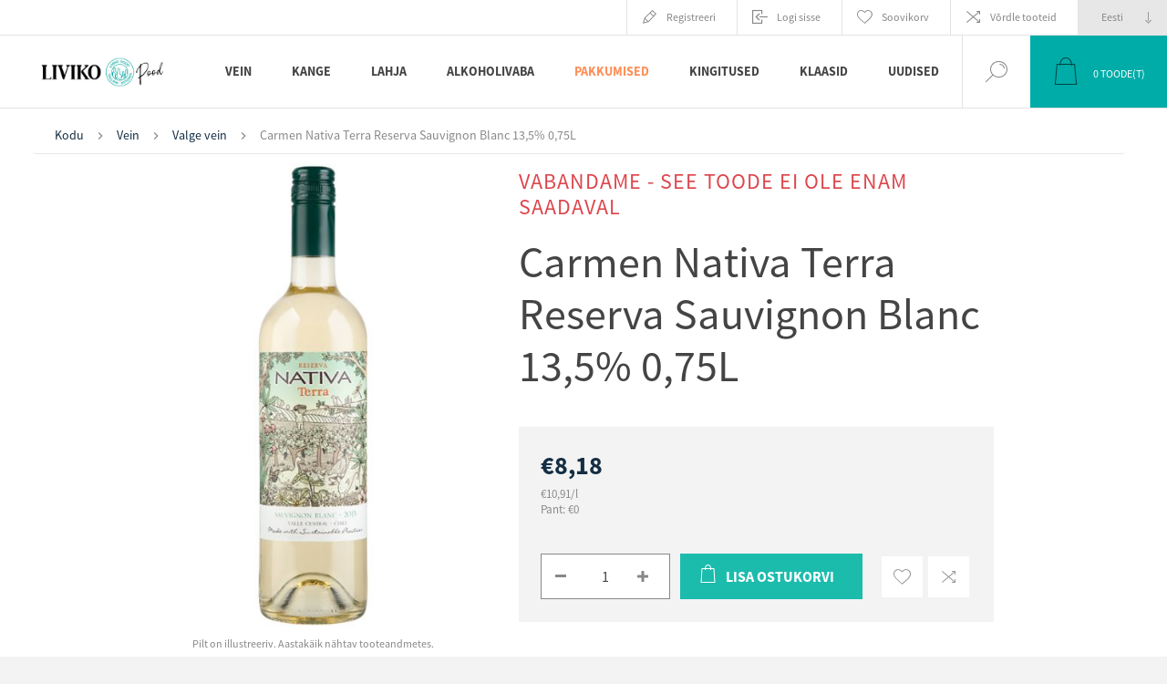

--- FILE ---
content_type: text/html; charset=utf-8
request_url: https://pood.liviko.ee/carmen-nativa-terra-reserva-sauvignon-blanc
body_size: 73457
content:


<!DOCTYPE html>
<html lang="et" dir="ltr" class="html-product-details-page">
<head>
    <script id="Cookiebot" data-culture="et" src="https://consent.cookiebot.com/uc.js" data-cbid="eaf8ff82-e6a6-42be-be77-127e79ac59d7" data-blockingmode="auto" type="text/javascript"></script>
    <title>Liviko e-pood. Carmen Nativa Terra Reserva Sauvignon Blanc 13,5% 0,75L</title>
    <meta http-equiv="Content-type" content="text/html;charset=UTF-8" />
    <meta name="description" content="Kerge ja v&#xE4;rske, puuviljaselt elav kuiv valge vein" />
    <meta name="keywords" content="Carmen Nativa Terra Reserva Sauvignon Blanc " />
    <meta name="generator" content="nopCommerce" />
    <meta name="viewport" content="width=device-width, initial-scale=1.0, minimum-scale=1.0, maximum-scale=2.0" />
    <link rel="preload" as="font" href="/Themes/Pacific/Content/fonts/pacific.woff" crossorigin />
    <link href="https://fonts.googleapis.com/css2?family=Roboto:wght@300;400;700&display=swap" rel="stylesheet">
        <meta property="og:type" content="product" />
<meta property="og:title" content="Carmen Nativa Terra Reserva Sauvignon Blanc 13,5% 0,75L" />
<meta property="og:description" content="Kerge ja v&#xE4;rske, puuviljaselt elav kuiv valge vein" />
<meta property="og:image" content="https://pood.liviko.ee/images/thumbs/000/0008201_7804633850024_625.jpeg" />
<meta property="og:image:url" content="https://pood.liviko.ee/images/thumbs/000/0008201_7804633850024_625.jpeg" />
<meta property="og:url" content="https://pood.liviko.ee/carmen-nativa-terra-reserva-sauvignon-blanc" />
<meta property="og:site_name" content="Liviko" />
<meta property="twitter:card" content="summary" />
<meta property="twitter:site" content="Liviko" />
<meta property="twitter:title" content="Carmen Nativa Terra Reserva Sauvignon Blanc 13,5% 0,75L" />
<meta property="twitter:description" content="Kerge ja v&#xE4;rske, puuviljaselt elav kuiv valge vein" />
<meta property="twitter:image" content="https://pood.liviko.ee/images/thumbs/000/0008201_7804633850024_625.jpeg" />
<meta property="twitter:url" content="https://pood.liviko.ee/carmen-nativa-terra-reserva-sauvignon-blanc" />

        

    
    
    
    
    

        


    

        <link rel="stylesheet" type="text/css" href="/css/Product.Head.styles.css?v=P-0fIDI6bnepWqTf9i13NQWXXu0" />
        <!-- Google Tag Manager -->
<script>(function(w,d,s,l,i){w[l]=w[l]||[];w[l].push({'gtm.start':
new Date().getTime(),event:'gtm.js'});var f=d.getElementsByTagName(s)[0],
j=d.createElement(s),dl=l!='dataLayer'?'&l='+l:'';j.async=true;j.src=
'https://www.googletagmanager.com/gtm.js?id='+i+dl;f.parentNode.insertBefore(j,f);
})(window,document,'script','dataLayer','GTM-P42MRKSS');</script>
<!-- End Google Tag Manager -->
<!-- Meta Pixel Code -->
<script>
  !function(f,b,e,v,n,t,s)
  {if(f.fbq)return;n=f.fbq=function(){n.callMethod?
  n.callMethod.apply(n,arguments):n.queue.push(arguments)};
  if(!f._fbq)f._fbq=n;n.push=n;n.loaded=!0;n.version='2.0';
  n.queue=[];t=b.createElement(e);t.async=!0;
  t.src=v;s=b.getElementsByTagName(e)[0];
  s.parentNode.insertBefore(t,s)}(window, document,'script',
  'https://connect.facebook.net/en_US/fbevents.js');
  fbq('init', '1197527497744878');
  fbq('track', 'PageView');
</script>
<noscript><img height="1" width="1" style="display:none"
  src="https://www.facebook.com/tr?id=1197527497744878&ev=PageView&noscript=1"
/></noscript>
<!-- End Meta Pixel Code -->

<meta name="facebook-domain-verification" content="wo72209l4tih3h2zfsti9cc7pazsk9" />
<script>
        var _gaq = _gaq || [];
_gaq.push(['_setAccount', 'G-7C1942QBRY']);
        _gaq.push(['_trackPageview']);
        

(function() {
var ga = document.createElement('script'); ga.type = 'text/javascript'; ga.async = true;
        ga.src = ('https:' == document.location.protocol ? 'https://ssl' : 'http://www') + '.google-analytics.com/ga.js';
        var s = document.getElementsByTagName('script')[0]; s.parentNode.insertBefore(ga, s);
        })();
</script>
<!-- Global site tag (gtag.js) - Google Analytics -->
<script async src="https://www.googletagmanager.com/gtag/js?id=G-7C1942QBRY"></script>
<script>
  window.dataLayer = window.dataLayer || [];
  function gtag(){dataLayer.push(arguments);}
  gtag('js', new Date());

  gtag('config', 'G-7C1942QBRY');
</script>
<script async src="/Plugins/FoxNetSoft.GoogleAnalytics4/Scripts/GoogleAnalytics4.js"></script>
<script>
window.dataLayer = window.dataLayer || [];
var GA4_productImpressions = GA4_productImpressions || [];
var GA4_productDetails = GA4_productDetails || [];
var GA4_cartproducts = GA4_cartproducts || [];
var GA4_wishlistproducts = GA4_wishlistproducts || [];
</script>
<!-- Google tag (gtag.js) -->
<script async src="https://www.googletagmanager.com/gtag/js?id=G-EJHP1PN7DP"></script>
<script>
  window.dataLayer = window.dataLayer || [];
  function gtag(){dataLayer.push(arguments);}
  gtag('js', new Date());

  gtag('config', 'G-EJHP1PN7DP');
</script>
<!-- Google tag (gtag.js) -->
<script async src="https://www.googletagmanager.com/gtag/js?id=G-EJHP1PN7DP"></script>
<script>
  window.dataLayer = window.dataLayer || [];
  function gtag(){dataLayer.push(arguments);}
  gtag('js', new Date());

  gtag('config', 'G-EJHP1PN7DP');
</script>

        
        
        
        <link rel="shortcut icon" href="/icons/icons_0/Liviko_e-pood_ikoon.ico">
        
        
        <!--Powered by nopCommerce - https://www.nopCommerce.com-->
</head>
<body class="product-details-page-body">
<input name="__RequestVerificationToken" type="hidden" value="CfDJ8LIm6N4AdhJDpmtSkgD8n5TIJfqsZKuDFyGPyAfAv9Z4dLyTt_lOyYbYvIhg2ir3LzhKxnBqp2PdhBSdK6cSqVQ9g0B7XQIvB7eO14VMnQ0n33h8kN_wT9CoAFTYiSHEyAoEWCteVkMwQGVB9_xdVHM" />

<!-- Google Tag Manager (noscript) -->
<noscript><iframe src="https://www.googletagmanager.com/ns.html?id=GTM-P42MRKSS"
height="0" width="0" style="display:none;visibility:hidden"></iframe></noscript>
<!-- End Google Tag Manager (noscript) -->

<!-- Google Tag Manager (noscript) -->
<noscript><iframe src="https://www.googletagmanager.com/ns.html?id=" height="0" width="0" style="display:none;visibility:hidden"></iframe></noscript>
<!-- End Google Tag Manager (noscript) -->

<div class="ajax-loading-block-window" style="display: none">
</div>
<div id="dialog-notifications-success" title="Teade" style="display:none;">
</div>
<div id="dialog-notifications-error" title="Viga" style="display:none;">
</div>
<div id="dialog-notifications-warning" title="Hoiatus" style="display:none;">
</div>
<div id="bar-notification" class="bar-notification-container" data-close="Sulge">
</div>

<!--[if lte IE 8]>
    <div style="clear:both;height:59px;text-align:center;position:relative;">
        <a href="http://www.microsoft.com/windows/internet-explorer/default.aspx" target="_blank">
            <img src="/Themes/Pacific/Content/img/ie_warning.jpg" height="42" width="820" alt="You are using an outdated browser. For a faster, safer browsing experience, upgrade for free today." />
        </a>
    </div>
<![endif]-->

<div class="master-wrapper-page">





<div class="header">

    <div class="header-before-holder">
        <div class="header-before-wrapper">
            


        </div>
    </div>

    <div class="header-upper">
        <div class="header-selectors-wrapper">
            
            
                <div class="desktop-language-selector">
            <select id="customerlanguage" name="customerlanguage" onchange="setLocation(this.value);" aria-label="Keeled valijat"><option selected="selected" value="https://pood.liviko.ee/changelanguage/3?returnurl=%2Fcarmen-nativa-terra-reserva-sauvignon-blanc">Eesti</option>
<option value="https://pood.liviko.ee/changelanguage/1?returnurl=%2Fcarmen-nativa-terra-reserva-sauvignon-blanc">English</option>
</select>
    </div>
    <div class="mobile-language-selector">
        <div class="current-language-image">
            <img title='Eesti' alt='Eesti' src="/images/flags/ee.png " />
        </div>
        <select id="customerlanguage" name="customerlanguage" onchange="setLocation(this.value);"><option selected="selected" value="https://pood.liviko.ee/changelanguage/3?returnurl=%2Fcarmen-nativa-terra-reserva-sauvignon-blanc">Eesti</option>
<option value="https://pood.liviko.ee/changelanguage/1?returnurl=%2Fcarmen-nativa-terra-reserva-sauvignon-blanc">English</option>
</select>
    </div>

            
        </div>
        <div class="header-links-wrapper">
            <div class="header-links">
                



        <div class="hedar-links-item">
            <a href="/register?returnUrl=%2Fcarmen-nativa-terra-reserva-sauvignon-blanc" class="ico-register">Registreeri</a>
        </div>
    <div class="hedar-links-item">
        <a href="/login?returnUrl=%2Fcarmen-nativa-terra-reserva-sauvignon-blanc" class="ico-login">Logi sisse</a>
    </div>
    <div class="hedar-links-item">
        <a href="/wishlist" class="ico-wishlist">
            <span class="wishlist-label">Soovikorv</span>

        </a>
    </div>
    <div class="hedar-links-item">
        <a href="/compareproducts" class="ico-compare">Võrdle tooteid</a>
    </div>



            </div>
        </div>
        
    </div>

    <div class="responsive-strip">
        <div class="responsive-logo-wrapper">
            



<a href="/" class="logo">


<img alt="Liviko" src="https://pood.liviko.ee/images/thumbs/000/0003810_170x170px_Liviko Poodveebi.jpeg" /></a>
        </div>
    </div>

    <div class="header-middle-holder">
    </div>

    <div class="header-lower">
        <div class="header-logo">
            



<a href="/" class="logo">


<img alt="Liviko" src="https://pood.liviko.ee/images/thumbs/000/0003810_170x170px_Liviko Poodveebi.jpeg" /></a>
        </div>

        <div class="header-menu">
            <div class="menu-button">
                <div class="menu-open" title="Menu">
                    <span class="menu-icon-line"></span>
                    <span class="menu-icon-line"></span>
                    <span class="menu-icon-line"></span>
                </div>
                <div class="menu-close" title="Close"></div>
            </div>
            <div class="menu-header">
                



        <div class="hedar-links-item">
            <a href="/register?returnUrl=%2Fcarmen-nativa-terra-reserva-sauvignon-blanc" class="ico-register">Registreeri</a>
        </div>
    <div class="hedar-links-item">
        <a href="/login?returnUrl=%2Fcarmen-nativa-terra-reserva-sauvignon-blanc" class="ico-login">Logi sisse</a>
    </div>
    <div class="hedar-links-item">
        <a href="/wishlist" class="ico-wishlist">
            <span class="wishlist-label">Soovikorv</span>

        </a>
    </div>
    <div class="hedar-links-item">
        <a href="/compareproducts" class="ico-compare">Võrdle tooteid</a>
    </div>



                
                
                    <div class="desktop-language-selector">
            <select id="customerlanguage" name="customerlanguage" onchange="setLocation(this.value);" aria-label="Keeled valijat"><option selected="selected" value="https://pood.liviko.ee/changelanguage/3?returnurl=%2Fcarmen-nativa-terra-reserva-sauvignon-blanc">Eesti</option>
<option value="https://pood.liviko.ee/changelanguage/1?returnurl=%2Fcarmen-nativa-terra-reserva-sauvignon-blanc">English</option>
</select>
    </div>
    <div class="mobile-language-selector">
        <div class="current-language-image">
            <img title='Eesti' alt='Eesti' src="/images/flags/ee.png " />
        </div>
        <select id="customerlanguage" name="customerlanguage" onchange="setLocation(this.value);"><option selected="selected" value="https://pood.liviko.ee/changelanguage/3?returnurl=%2Fcarmen-nativa-terra-reserva-sauvignon-blanc">Eesti</option>
<option value="https://pood.liviko.ee/changelanguage/1?returnurl=%2Fcarmen-nativa-terra-reserva-sauvignon-blanc">English</option>
</select>
    </div>

            </div>
            <div class="menu-body">










    <ul class="mega-menu"
        data-isRtlEnabled="false"
        data-enableClickForDropDown="false">


<li class=" has-sublist">

    <a href="/vein" class="with-subcategories" title="Vein" ><span> Vein</span></a>

        <div class="plus-button"></div>
        <div class="sublist-wrap">
            <ul class="sublist">
                <li class="back-button">
                    <span>Back</span>
                </li>


<li class=" ">

    <a href="/nautimus" class="" title="Nautimus" ><span> Nautimus</span></a>

</li>



<li class=" ">

    <a href="/sommeljee-soovitab" class="" title="Sommeljee soovitab" ><span> Sommeljee soovitab</span></a>

</li>



<li class=" ">

    <a href="/v%C3%A4%C3%A4risveinid" class="" title="Noble Wines/V&#xE4;&#xE4;risveinid" ><span> Noble Wines/V&#xE4;&#xE4;risveinid</span></a>

</li>



<li class=" ">

    <a href="/punane-vein" class="" title="Punane vein" ><span> Punane vein</span></a>

</li>



<li class=" ">

    <a href="/valge-vein" class="" title="Valge vein" ><span> Valge vein</span></a>

</li>



<li class=" ">

    <a href="/roosa-vein" class="" title="Roosa vein" ><span> Roosa vein</span></a>

</li>



<li class=" ">

    <a href="/vahuvein" class="" title="Vahuvein" ><span> Vahuvein</span></a>

</li>



<li class=" ">

    <a href="/sampanja" class="" title="&#x160;ampanja" ><span> &#x160;ampanja</span></a>

</li>



<li class=" ">

    <a href="/dessertvein" class="" title="Dessertvein" ><span> Dessertvein</span></a>

</li>



<li class=" ">

    <a href="/kangendatud-vein" class="" title="Kangendatud vein" ><span> Kangendatud vein</span></a>

</li>

            </ul>
        </div>
</li>



<li class=" has-sublist">

    <a href="/kange" class="with-subcategories" title="Kange" ><span> Kange</span></a>

        <div class="plus-button"></div>
        <div class="sublist-wrap">
            <ul class="sublist">
                <li class="back-button">
                    <span>Back</span>
                </li>


<li class=" ">

    <a href="/liviko-distillery-special" class="" title="Liviko Distillery Special" ><span> Liviko Distillery Special</span></a>

</li>



<li class=" ">

    <a href="/viin" class="" title="Viin" ><span> Viin</span></a>

</li>



<li class=" ">

    <a href="/d%C5%BEinn" class="" title="D&#x17E;inn" ><span> D&#x17E;inn</span></a>

</li>



<li class=" ">

    <a href="/viski" class="" title="Viski" ><span> Viski</span></a>

</li>



<li class=" ">

    <a href="/lik%C3%B6%C3%B6r" class="" title="Lik&#xF6;&#xF6;r" ><span> Lik&#xF6;&#xF6;r</span></a>

</li>



<li class=" ">

    <a href="/rumm" class="" title="Rumm" ><span> Rumm</span></a>

</li>



<li class=" ">

    <a href="/brandi" class="" title="Br&#xE4;ndi" ><span> Br&#xE4;ndi</span></a>

</li>



<li class=" ">

    <a href="/konjak" class="" title="Konjak" ><span> Konjak</span></a>

</li>



<li class=" ">

    <a href="/kalvados" class="" title="Kalvados" ><span> Kalvados</span></a>

</li>



<li class=" ">

    <a href="/vermut" class="" title="Vermut" ><span> Vermut</span></a>

</li>



<li class=" ">

    <a href="/tekiila" class="" title="Tekiila" ><span> Tekiila</span></a>

</li>



<li class=" ">

    <a href="/muu-kange" class="" title="Muu kange" ><span> Muu kange</span></a>

</li>

            </ul>
        </div>
</li>



<li class=" has-sublist">

    <a href="/lahja" class="with-subcategories" title="Lahja" ><span> Lahja</span></a>

        <div class="plus-button"></div>
        <div class="sublist-wrap">
            <ul class="sublist">
                <li class="back-button">
                    <span>Back</span>
                </li>


<li class=" ">

    <a href="/kokteilijook" class="" title="Kokteilijook" ><span> Kokteilijook</span></a>

</li>



<li class=" ">

    <a href="/%C3%B5lu" class="" title="&#xD5;lu" ><span> &#xD5;lu</span></a>

</li>



<li class=" ">

    <a href="/siider" class="" title="Siider" ><span> Siider</span></a>

</li>

            </ul>
        </div>
</li>



<li class=" has-sublist">

    <a href="/alkoholivaba" class="with-subcategories" title="Alkoholivaba" ><span> Alkoholivaba</span></a>

        <div class="plus-button"></div>
        <div class="sublist-wrap">
            <ul class="sublist">
                <li class="back-button">
                    <span>Back</span>
                </li>


<li class=" ">

    <a href="/vesi" class="" title="Vesi" ><span> Vesi</span></a>

</li>



<li class=" ">

    <a href="/funktsionaalsed-joogid" class="" title="Funktsionaalsed joogid" ><span> Funktsionaalsed joogid</span></a>

</li>



<li class=" ">

    <a href="/toonikud-ja-limonaadid" class="" title="Toonikud ja limonaadid" ><span> Toonikud ja limonaadid</span></a>

</li>



<li class=" ">

    <a href="/alkoholivaba-vein" class="" title="Alkoholivaba vein" ><span> Alkoholivaba vein</span></a>

</li>



<li class=" ">

    <a href="/alkoholivaba-%C3%B5lu" class="" title="Alkoholivaba &#xF5;lu" ><span> Alkoholivaba &#xF5;lu</span></a>

</li>



<li class=" ">

    <a href="/muu" class="" title="Muu" ><span> Muu</span></a>

</li>

            </ul>
        </div>
</li>



<li class="painted-product-categories-color has-sublist">

    <a href="/pakkumised" class="with-subcategories" title="Pakkumised" ><span> Pakkumised</span></a>

        <div class="plus-button"></div>
        <div class="sublist-wrap">
            <ul class="sublist">
                <li class="back-button">
                    <span>Back</span>
                </li>


<li class=" ">

    <a href="/p%C3%BCsivalt-soodsad-pakkumised" class="" title="P&#xFC;sivalt soodsad pakkumised" ><span> P&#xFC;sivalt soodsad pakkumised</span></a>

</li>



<li class=" ">

    <a href="/l%C3%B5pum%C3%BC%C3%BCk" class="" title="L&#xF5;pum&#xFC;&#xFC;k" ><span> L&#xF5;pum&#xFC;&#xFC;k</span></a>

</li>



<li class=" ">

    <a href="/t%C3%BChjendusm%C3%BC%C3%BCk-3" class="" title="T&#xFC;hjendusm&#xFC;&#xFC;k" ><span> T&#xFC;hjendusm&#xFC;&#xFC;k</span></a>

</li>

            </ul>
        </div>
</li>



<li class=" ">

    <a href="/kingitused-2" class="" title="Kingitused" ><span> Kingitused</span></a>

</li>



<li class=" ">

    <a href="/klaasid" class="" title="Klaasid" ><span> Klaasid</span></a>

</li>



<li class=" ">

    <a href="/blog" class="" title="Uudised" ><span> Uudised</span></a>

</li>


        
    </ul>
    <div class="menu-title"><span>Menu</span></div>
    <ul class="mega-menu-responsive">


<li class=" has-sublist">

    <a href="/vein" class="with-subcategories" title="Vein" ><span> Vein</span></a>

        <div class="plus-button"></div>
        <div class="sublist-wrap">
            <ul class="sublist">
                <li class="back-button">
                    <span>Back</span>
                </li>


<li class=" ">

    <a href="/nautimus" class="" title="Nautimus" ><span> Nautimus</span></a>

</li>



<li class=" ">

    <a href="/sommeljee-soovitab" class="" title="Sommeljee soovitab" ><span> Sommeljee soovitab</span></a>

</li>



<li class=" ">

    <a href="/v%C3%A4%C3%A4risveinid" class="" title="Noble Wines/V&#xE4;&#xE4;risveinid" ><span> Noble Wines/V&#xE4;&#xE4;risveinid</span></a>

</li>



<li class=" ">

    <a href="/punane-vein" class="" title="Punane vein" ><span> Punane vein</span></a>

</li>



<li class=" ">

    <a href="/valge-vein" class="" title="Valge vein" ><span> Valge vein</span></a>

</li>



<li class=" ">

    <a href="/roosa-vein" class="" title="Roosa vein" ><span> Roosa vein</span></a>

</li>



<li class=" ">

    <a href="/vahuvein" class="" title="Vahuvein" ><span> Vahuvein</span></a>

</li>



<li class=" ">

    <a href="/sampanja" class="" title="&#x160;ampanja" ><span> &#x160;ampanja</span></a>

</li>



<li class=" ">

    <a href="/dessertvein" class="" title="Dessertvein" ><span> Dessertvein</span></a>

</li>



<li class=" ">

    <a href="/kangendatud-vein" class="" title="Kangendatud vein" ><span> Kangendatud vein</span></a>

</li>

            </ul>
        </div>
</li>



<li class=" has-sublist">

    <a href="/kange" class="with-subcategories" title="Kange" ><span> Kange</span></a>

        <div class="plus-button"></div>
        <div class="sublist-wrap">
            <ul class="sublist">
                <li class="back-button">
                    <span>Back</span>
                </li>


<li class=" ">

    <a href="/liviko-distillery-special" class="" title="Liviko Distillery Special" ><span> Liviko Distillery Special</span></a>

</li>



<li class=" ">

    <a href="/viin" class="" title="Viin" ><span> Viin</span></a>

</li>



<li class=" ">

    <a href="/d%C5%BEinn" class="" title="D&#x17E;inn" ><span> D&#x17E;inn</span></a>

</li>



<li class=" ">

    <a href="/viski" class="" title="Viski" ><span> Viski</span></a>

</li>



<li class=" ">

    <a href="/lik%C3%B6%C3%B6r" class="" title="Lik&#xF6;&#xF6;r" ><span> Lik&#xF6;&#xF6;r</span></a>

</li>



<li class=" ">

    <a href="/rumm" class="" title="Rumm" ><span> Rumm</span></a>

</li>



<li class=" ">

    <a href="/brandi" class="" title="Br&#xE4;ndi" ><span> Br&#xE4;ndi</span></a>

</li>



<li class=" ">

    <a href="/konjak" class="" title="Konjak" ><span> Konjak</span></a>

</li>



<li class=" ">

    <a href="/kalvados" class="" title="Kalvados" ><span> Kalvados</span></a>

</li>



<li class=" ">

    <a href="/vermut" class="" title="Vermut" ><span> Vermut</span></a>

</li>



<li class=" ">

    <a href="/tekiila" class="" title="Tekiila" ><span> Tekiila</span></a>

</li>



<li class=" ">

    <a href="/muu-kange" class="" title="Muu kange" ><span> Muu kange</span></a>

</li>

            </ul>
        </div>
</li>



<li class=" has-sublist">

    <a href="/lahja" class="with-subcategories" title="Lahja" ><span> Lahja</span></a>

        <div class="plus-button"></div>
        <div class="sublist-wrap">
            <ul class="sublist">
                <li class="back-button">
                    <span>Back</span>
                </li>


<li class=" ">

    <a href="/kokteilijook" class="" title="Kokteilijook" ><span> Kokteilijook</span></a>

</li>



<li class=" ">

    <a href="/%C3%B5lu" class="" title="&#xD5;lu" ><span> &#xD5;lu</span></a>

</li>



<li class=" ">

    <a href="/siider" class="" title="Siider" ><span> Siider</span></a>

</li>

            </ul>
        </div>
</li>



<li class=" has-sublist">

    <a href="/alkoholivaba" class="with-subcategories" title="Alkoholivaba" ><span> Alkoholivaba</span></a>

        <div class="plus-button"></div>
        <div class="sublist-wrap">
            <ul class="sublist">
                <li class="back-button">
                    <span>Back</span>
                </li>


<li class=" ">

    <a href="/vesi" class="" title="Vesi" ><span> Vesi</span></a>

</li>



<li class=" ">

    <a href="/funktsionaalsed-joogid" class="" title="Funktsionaalsed joogid" ><span> Funktsionaalsed joogid</span></a>

</li>



<li class=" ">

    <a href="/toonikud-ja-limonaadid" class="" title="Toonikud ja limonaadid" ><span> Toonikud ja limonaadid</span></a>

</li>



<li class=" ">

    <a href="/alkoholivaba-vein" class="" title="Alkoholivaba vein" ><span> Alkoholivaba vein</span></a>

</li>



<li class=" ">

    <a href="/alkoholivaba-%C3%B5lu" class="" title="Alkoholivaba &#xF5;lu" ><span> Alkoholivaba &#xF5;lu</span></a>

</li>



<li class=" ">

    <a href="/muu" class="" title="Muu" ><span> Muu</span></a>

</li>

            </ul>
        </div>
</li>



<li class="painted-product-categories-color has-sublist">

    <a href="/pakkumised" class="with-subcategories" title="Pakkumised" ><span> Pakkumised</span></a>

        <div class="plus-button"></div>
        <div class="sublist-wrap">
            <ul class="sublist">
                <li class="back-button">
                    <span>Back</span>
                </li>


<li class=" ">

    <a href="/p%C3%BCsivalt-soodsad-pakkumised" class="" title="P&#xFC;sivalt soodsad pakkumised" ><span> P&#xFC;sivalt soodsad pakkumised</span></a>

</li>



<li class=" ">

    <a href="/l%C3%B5pum%C3%BC%C3%BCk" class="" title="L&#xF5;pum&#xFC;&#xFC;k" ><span> L&#xF5;pum&#xFC;&#xFC;k</span></a>

</li>



<li class=" ">

    <a href="/t%C3%BChjendusm%C3%BC%C3%BCk-3" class="" title="T&#xFC;hjendusm&#xFC;&#xFC;k" ><span> T&#xFC;hjendusm&#xFC;&#xFC;k</span></a>

</li>

            </ul>
        </div>
</li>



<li class=" ">

    <a href="/kingitused-2" class="" title="Kingitused" ><span> Kingitused</span></a>

</li>



<li class=" ">

    <a href="/klaasid" class="" title="Klaasid" ><span> Klaasid</span></a>

</li>



<li class=" ">

    <a href="/blog" class="" title="Uudised" ><span> Uudised</span></a>

</li>


        
    </ul>
            </div>
        </div>

        <div class="search-box store-search-box">
            <form method="get" id="small-search-box-form" action="/search">
        <input type="text" class="search-box-text" id="small-searchterms" autocomplete="off" name="q" placeholder="Otsi poest" aria-label="Otsi poest" />

    <!--Kendo scripts should be included before kendo.all.min.js in case we have HelpDesk. That is why we use Append to place them at the top of any other scripts -->

   






<input type="hidden" class="instantSearchResourceElement"
       data-highlightFirstFoundElement="false"
       data-minKeywordLength="3"
       data-defaultProductSortOption="0"
       data-instantSearchUrl="/instantSearchFor"
       data-searchPageUrl="/search"
       data-searchInProductDescriptions="false"
       data-numberOfVisibleProducts="5"
       data-noResultsResourceText="Tooteid ei leitud."/>

        <button type="submit" class="button-1 search-box-button">Otsing</button>
            
</form>
            <div class="search-box-opener">Otsing</div>
        </div>

        <div class="header-flyout-cart">
            <div class="mobile-flyout-cart-toggle" title="Close">
                <span class="first"></span>
                <span class="second"></span>
            </div>
            
<div class="flyout-cart-wrapper" data-flyoutCartUrl="/PacificTheme/FlyoutShoppingCart">
    <div id="topcartlink" class="flyout-cart-link" title="Ostukorv">
        <a href="/cart" class="ico-cart no-items-in-cart">
            <span class="cart-qty-number-mobile">0</span>
            <span class="cart-qty-number-desktop"><strong>0</strong> Toode(t)</span>
            <span class="cart-qty sub-total"></span>
        </a>        
    </div>
    <div id="flyout-cart" class="flyout-cart">
        <div class="mini-shopping-cart">
            <div class="count no-items-in-cart">
Sa ei ole lisanud tooteid oma ostukorvi.            </div>
        </div>
    </div>
</div>
        </div>
    </div>

    
</div>    
    <div class="overlayOffCanvas"></div>
    <div class="master-wrapper-content">
        


    
    
    
    

<div class="ajaxCartInfo" data-getAjaxCartButtonUrl="/NopAjaxCart/GetAjaxCartButtonsAjax"
     data-productPageAddToCartButtonSelector=".add-to-cart-button"
     data-productBoxAddToCartButtonSelector=".product-box-add-to-cart-button"
     data-productBoxProductItemElementSelector=".product-item"
     data-useNopNotification="False"
     data-nopNotificationCartResource="Toode on lisatud &lt;a href=&quot;/cart&quot;&gt; ostukorvi &lt;/a&gt;"
     data-nopNotificationWishlistResource="Toode on lisatud &lt;a href=&quot;/wishlist&quot;&gt; soovinimekirja &lt;/a&gt;"
     data-enableOnProductPage="True"
     data-enableOnCatalogPages="True"
     data-miniShoppingCartQuatityFormattingResource="({0})"
     data-miniWishlistQuatityFormattingResource="({0})"
     data-addToWishlistButtonSelector=".add-to-wishlist-button">
</div>

<input id="addProductVariantToCartUrl" name="addProductVariantToCartUrl" type="hidden" value="/AddProductFromProductDetailsPageToCartAjax" />
<input id="addProductToCartUrl" name="addProductToCartUrl" type="hidden" value="/AddProductToCartAjax" />
<input id="miniShoppingCartUrl" name="miniShoppingCartUrl" type="hidden" value="/MiniShoppingCart" />
<input id="flyoutShoppingCartUrl" name="flyoutShoppingCartUrl" type="hidden" value="/NopAjaxCartFlyoutShoppingCart" />
<input id="checkProductAttributesUrl" name="checkProductAttributesUrl" type="hidden" value="/CheckIfProductOrItsAssociatedProductsHasAttributes" />
<input id="getMiniProductDetailsViewUrl" name="getMiniProductDetailsViewUrl" type="hidden" value="/GetMiniProductDetailsView" />
<input id="flyoutShoppingCartPanelSelector" name="flyoutShoppingCartPanelSelector" type="hidden" value=".flyout-cart-wrapper" />
<input id="shoppingCartMenuLinkSelector" name="shoppingCartMenuLinkSelector" type="hidden" value=".cart-qty-number-mobile, .cart-qty-number-desktop strong" />
<input id="wishlistMenuLinkSelector" name="wishlistMenuLinkSelector" type="hidden" value=".wishlist-qty" />














<div id="product-ribbon-info" data-productid="933"
     data-productboxselector=".product-item, .item-holder"
     data-productboxpicturecontainerselector=".picture, .item-picture"
     data-productpagepicturesparentcontainerselector=".product-essential"
     data-productpagebugpicturecontainerselector=".picture"
     data-retrieveproductribbonsurl="/RetrieveProductRibbons">
</div>
        
        <div class="master-column-wrapper px-md-3 pt-md-1">
            


<div class="center-1">
    
    



<div class="page product-details-page product-page-layout-one">
    <div class="page-body">
        <script>
window.dataLayer = window.dataLayer || [];
var GA4_productImpressions = GA4_productImpressions || [];
var GA4_productDetails = GA4_productDetails || [];
GA4_productDetails=[{
  'item_name': 'Carmen Nativa Terra Reserva Sauvignon Blanc 13,5% 0,75L',
  'item_id': '933',
  'price': 8.18,
  'item_category': 'Valge vein',
  'productId': 933
}];
dataLayer.push({
'event': 'ga4_view_item',
'ecommerce': {
'currency': 'EUR',
'items': GA4_productDetails
}
});
</script>

        <div class="product-details-top">
                <div class="breadcrumb">
            <ul itemscope itemtype="http://schema.org/BreadcrumbList">
                
                <li>
                    <span>
                        <a href="/">
                            <span>Kodu</span>
                        </a>
                    </span>
                    <span class="delimiter">/</span>
                </li>
                    <li itemprop="itemListElement" itemscope itemtype="http://schema.org/ListItem">
                        <a href="/vein" itemprop="item">
                            <span itemprop="name">Vein</span>
                        </a>
                        <span class="delimiter">/</span>
                        <meta itemprop="position" content="1" />
                    </li>
                    <li itemprop="itemListElement" itemscope itemtype="http://schema.org/ListItem">
                        <a href="/valge-vein" itemprop="item">
                            <span itemprop="name">Valge vein</span>
                        </a>
                        <span class="delimiter">/</span>
                        <meta itemprop="position" content="2" />
                    </li>
                
                <li itemprop="itemListElement" itemscope itemtype="http://schema.org/ListItem">
                    <strong class="current-item" itemprop="name">Carmen Nativa Terra Reserva Sauvignon Blanc 13,5% 0,75L</strong>
                    <span itemprop="item" itemscope itemtype="http://schema.org/Thing" 
                          id="/carmen-nativa-terra-reserva-sauvignon-blanc">
                    </span>
                    <meta itemprop="position" content="3" />
                    
                </li>
            </ul>
    </div>

            





<div class="prev-next-product">

</div>
        </div>
        <form method="post" id="product-details-form" action="/carmen-nativa-terra-reserva-sauvignon-blanc">



<!--Microdata-->
<div  itemscope itemtype="http://schema.org/Product">
    <meta itemprop="name" content="Carmen Nativa Terra Reserva Sauvignon Blanc 13,5% 0,75L"/>
    <meta itemprop="sku" content="7731018075K_S0001"/>
    <meta itemprop="gtin" content="7804633850024"/>
    <meta itemprop="mpn"/>
    <meta itemprop="description" content="Kerge ja v&#xE4;rske, puuviljaselt elav kuiv valge vein"/>
    <meta itemprop="image" content="https://pood.liviko.ee/images/thumbs/000/0008201_7804633850024_625.jpeg"/>
    <div itemprop="offers" itemscope itemtype="http://schema.org/Offer">
        <meta itemprop="url" content="https://pood.liviko.ee/carmen-nativa-terra-reserva-sauvignon-blanc"/>
        <meta itemprop="price" content="8.18"/>
        <meta itemprop="priceCurrency" content="EUR"/>
        <meta itemprop="priceValidUntil"/>
        <meta itemprop="availability" content="http://schema.org/InStock" />
    </div>
    <div itemprop="review" itemscope itemtype="http://schema.org/Review">
        <meta itemprop="author" content="ALL"/>
        <meta itemprop="url" content="/productreviews/933"/>
    </div>
</div>
            <div class="product-content-wrapper" data-productid="933">
                <div class="col-12 p-0 px-md-3">
                    

                    <div class="row">
                        <div class="col-lg-4 offset-lg-1 d-none d-lg-block left-container">
                            


<div class="gallery">
    
        <div class="picture">

                <div class="product-image-holder">
                    <img alt="Pilt Carmen Nativa Terra Reserva Sauvignon Blanc 13,5% 0,75L" src="https://pood.liviko.ee/images/thumbs/000/0008201_7804633850024_625.jpeg" title="Pilt Carmen Nativa Terra Reserva Sauvignon Blanc 13,5% 0,75L" id="main-product-img-933" />
                </div>
        </div>
    

                <div class="html-widget">
                    <p style="text-align: center;">Pilt on illustreeriv. Aastakäik nähtav tooteandmetes.</p>
                </div>

</div>
                        </div>
                        <div class="col-12 col-lg-6 right-container">
                            <div class="overview p-0 p-md-3">
                                
                                    <div class="discontinued-product">
        <h4>Vabandame - See toode ei ole enam saadaval</h4>
    </div>

                                <div class="product-overview-top mx-3 mx-md-0">
                                    <div class="product-name col-12">
                                        <h4 class="h1 custom-product-name-title">
                                            Carmen Nativa Terra Reserva Sauvignon Blanc 13,5% 0,75L
                                        </h4>
                                        <div class="print-logo">


<img alt="Liviko" src="https://pood.liviko.ee/images/thumbs/000/0003810_170x170px_Liviko Poodveebi.jpeg" />                                        </div>
                                    </div>
                                </div>

                                <div class="print-column">

                                    <div class="d-block d-lg-none mx-3 second-picture">
                                        


<div class="gallery">
    
        <div class="picture">

                <div class="product-image-holder">
                    <img alt="Pilt Carmen Nativa Terra Reserva Sauvignon Blanc 13,5% 0,75L" src="https://pood.liviko.ee/images/thumbs/000/0008201_7804633850024_625.jpeg" title="Pilt Carmen Nativa Terra Reserva Sauvignon Blanc 13,5% 0,75L" id="main-product-img-933" />
                </div>
        </div>
    

                <div class="html-widget">
                    <p style="text-align: center;">Pilt on illustreeriv. Aastakäik nähtav tooteandmetes.</p>
                </div>

</div>
                                    </div>

                                    <div class="print-product-info-block">
                                            <div class="short-description">
                                                Kerge ja värske, puuviljaselt elav kuiv valge vein
                                            </div>
                                        
    <div class="container spec-attributes row">
        <div class="col-md-6 col-12">
<div class="attribute-item attribute-item-typeofalcohol">
                    <span class="icon"></span>
                    <p>
                        <label>Alkoholi liik</label>
                        <div class="value">
                            Kaitstud geograafilise t&#228;hisega vein
                        </div>
                    </p>
                </div>
<div class="attribute-item attribute-item-producer">
                    <span class="icon"></span>
                    <p>
                        <label>Tootja</label>
                        <div class="value">
                            Nativa Eco Wines S.A
                        </div>
                    </p>
                </div>
<div class="attribute-item attribute-item-region">
                    <span class="icon"></span>
                    <p>
                        <label>Piirkond</label>
                        <div class="value">
                            Central Valley
                        </div>
                    </p>
                </div>
<div class="attribute-item attribute-item-origin">
                    <span class="icon"></span>
                    <p>
                        <label>P&#xE4;ritolumaa</label>
                        <div class="value">
                            Tšiili
                        </div>
                    </p>
                </div>
<div class="attribute-item attribute-item-grape">
                    <span class="icon"></span>
                    <p>
                        <label>Viinamari</label>
                        <div class="value">
                            Sauvignon Blanc
                        </div>
                    </p>
                </div>
<div class="attribute-item attribute-item-vintage">
                    <span class="icon"></span>
                    <p>
                        <label>Aastak&#xE4;ik</label>
                        <div class="value">
                            2017
                        </div>
                    </p>
                </div>
<div class="attribute-item attribute-item-color">
                    <span class="icon"></span>
                    <p>
                        <label>V&#xE4;rvus</label>
                        <div class="value">
                            Valge
                        </div>
                    </p>
                </div>
        </div>
        <div class="col-md-6 col-12">
<div class="attribute-item attribute-item-style">
                    <span class="icon"></span>
                    <p>
                        <label>Stiil</label>
                        <div class="value">
                            Kerge ja v&#228;rske
                        </div>
                    </p>
                </div>
<div class="attribute-item attribute-item-taste">
                    <span class="icon"></span>
                    <p>
                        <label>Maitse</label>
                        <div class="value">
                            Kuiv
                        </div>
                    </p>
                </div>
<div class="attribute-item attribute-item-alcohol">
                    <span class="icon"></span>
                    <p>
                        <label>Alkoholi sisaldus</label>
                        <div class="value">
                            13,5
                        </div>
                    </p>
                </div>
<div class="attribute-item attribute-item-unitvolumel">
                    <span class="icon"></span>
                    <p>
                        <label>Maht (L)</label>
                        <div class="value">
                            0,75
                        </div>
                    </p>
                </div>
<div class="attribute-item attribute-item-unitpercase">
                    <span class="icon"></span>
                    <p>
                        <label>Kogus kastis</label>
                        <div class="value">
                            12
                        </div>
                    </p>
                </div>
<div class="attribute-item attribute-item-ean">
                    <span class="icon"></span>
                    <p>
                        <label>Ean</label>
                        <div class="value">
                            7804633850024
                        </div>
                    </p>
                </div>
        </div>
    </div>

                                        
    <div class="spec-serving-attributes">
            <div class="serving-attribute">
                <h3>Serveerimine</h3>
                <p class="value">
                    Jahutatult, 6 - 8 &#186;C, v&#228;iksemast sihvaka kujuga bordeaux&#180; t&#252;&#252;pi veiniklaasist. Arengupotentsiaal veinikeldris kuni 3 aastat, arvestades veini aastak&#228;iku, nautida v&#245;imalikult noorelt.
                </p>
            </div>
    </div>

                                    </div>

                                    
<div class="price-section">
    <div class="d-flex d-lg-block justify-content-between">
        <div>



    <div class="prices">
            <div class="product-price">
                                <span  id="price-value-933" class="price-value-933" >
                    €8,18
                                </span>
                            </div>
                <div class="base-price-pangv" id="base-price-pangv-933">
                    &#x20AC;10,91/l
                </div>
                <div class="deposit-item">
                    Pant: €0
                </div>
    </div>
        </div>
        <div class="d-flex d-lg-none">
    <div class="add-to-wishlist">
        <button type="button" id="add-to-wishlist-button-933" class="button-2 add-to-wishlist-button" title="Lisa soovinimekirja" data-productid="933" onclick="AjaxCart.addproducttocart_details('/addproducttocart/details/933/2', '#product-details-form');return false;">Lisa soovinimekirja</button>
    </div>
                <div class="compare-products">
        <button type="button" class="button-2 add-to-compare-list-button" title="Lisa võrdluse nimekirja" onclick="AjaxCart.addproducttocomparelist('/compareproducts/add/933');return false;">Lisa võrdluse nimekirja</button>
    </div>

        </div>
    </div>

    <div class="d-lg-flex justify-content-between">
        <!--add to cart-->
    <div class="add-to-cart d-flex ">
            <div class="add-to-cart-panel d-md-flex w-100 w-lg-i">
                <label class="qty-label" for="addtocart_933_EnteredQuantity">Kogus:</label>
                    <div class="add-to-cart-qty-wrapper d-flex w-100 w-lg-i d-flex justify-content-around mb-2 mb-md-0">
                        <span class="minus">-</span>
                        <input id="product_enteredQuantity_933" class="qty-input" type="text" aria-label="Enter a quantity" data-val="true" data-val-required="The Kogus field is required." name="addtocart_933.EnteredQuantity" value="1" />
                        <span class="plus">+</span>
                    </div>
                    
                    <button type="button" id="add-to-cart-button-933" class="button-1 add-to-cart-button w-100 w-lg-i" data-productid="933" onclick="AjaxCart.addproducttocart_details('/addproducttocart/details/933/1', '#product-details-form');return false;">
                        <span>Lisa ostukorvi</span>
                    </button>
            </div>
        
    </div>

        <!--wishlist, compare, email a friend-->
        <div class="d-none d-lg-flex">
            
                <div class="add-to-wishlist">
        <button type="button" id="add-to-wishlist-button-933" class="button-2 add-to-wishlist-button" title="Lisa soovinimekirja" data-productid="933" onclick="AjaxCart.addproducttocart_details('/addproducttocart/details/933/2', '#product-details-form');return false;">Lisa soovinimekirja</button>
    </div>

                <div class="compare-products">
        <button type="button" class="button-2 add-to-compare-list-button" title="Lisa võrdluse nimekirja" onclick="AjaxCart.addproducttocomparelist('/compareproducts/add/933');return false;">Lisa võrdluse nimekirja</button>
    </div>

            
        </div>
    </div>

</div>

                                    <div class="mx-3 mx-md-0 product-info-block">
                                        
    <div class="short-description">
        Kerge ja värske, puuviljaselt elav kuiv valge vein
    </div>

    <div class="container spec-attributes row">
        <div class="col-md-6 col-12">
<div class="attribute-item attribute-item-typeofalcohol">
                    <span class="icon"></span>
                    <p>
                        <label>Alkoholi liik</label>
                        <div class="value">
                            Kaitstud geograafilise t&#228;hisega vein
                        </div>
                    </p>
                </div>
<div class="attribute-item attribute-item-producer">
                    <span class="icon"></span>
                    <p>
                        <label>Tootja</label>
                        <div class="value">
                            Nativa Eco Wines S.A
                        </div>
                    </p>
                </div>
<div class="attribute-item attribute-item-region">
                    <span class="icon"></span>
                    <p>
                        <label>Piirkond</label>
                        <div class="value">
                            Central Valley
                        </div>
                    </p>
                </div>
<div class="attribute-item attribute-item-origin">
                    <span class="icon"></span>
                    <p>
                        <label>P&#xE4;ritolumaa</label>
                        <div class="value">
                            Tšiili
                        </div>
                    </p>
                </div>
<div class="attribute-item attribute-item-grape">
                    <span class="icon"></span>
                    <p>
                        <label>Viinamari</label>
                        <div class="value">
                            Sauvignon Blanc
                        </div>
                    </p>
                </div>
<div class="attribute-item attribute-item-vintage">
                    <span class="icon"></span>
                    <p>
                        <label>Aastak&#xE4;ik</label>
                        <div class="value">
                            2017
                        </div>
                    </p>
                </div>
<div class="attribute-item attribute-item-color">
                    <span class="icon"></span>
                    <p>
                        <label>V&#xE4;rvus</label>
                        <div class="value">
                            Valge
                        </div>
                    </p>
                </div>
        </div>
        <div class="col-md-6 col-12">
<div class="attribute-item attribute-item-style">
                    <span class="icon"></span>
                    <p>
                        <label>Stiil</label>
                        <div class="value">
                            Kerge ja v&#228;rske
                        </div>
                    </p>
                </div>
<div class="attribute-item attribute-item-taste">
                    <span class="icon"></span>
                    <p>
                        <label>Maitse</label>
                        <div class="value">
                            Kuiv
                        </div>
                    </p>
                </div>
<div class="attribute-item attribute-item-alcohol">
                    <span class="icon"></span>
                    <p>
                        <label>Alkoholi sisaldus</label>
                        <div class="value">
                            13,5
                        </div>
                    </p>
                </div>
<div class="attribute-item attribute-item-unitvolumel">
                    <span class="icon"></span>
                    <p>
                        <label>Maht (L)</label>
                        <div class="value">
                            0,75
                        </div>
                    </p>
                </div>
<div class="attribute-item attribute-item-unitpercase">
                    <span class="icon"></span>
                    <p>
                        <label>Kogus kastis</label>
                        <div class="value">
                            12
                        </div>
                    </p>
                </div>
<div class="attribute-item attribute-item-ean">
                    <span class="icon"></span>
                    <p>
                        <label>Ean</label>
                        <div class="value">
                            7804633850024
                        </div>
                    </p>
                </div>
        </div>
    </div>



    <div class="spec-serving-attributes">
            <div class="serving-attribute">
                <h3>Serveerimine</h3>
                <p class="value">
                    Jahutatult, 6 - 8 &#186;C, v&#228;iksemast sihvaka kujuga bordeaux&#180; t&#252;&#252;pi veiniklaasist. Arengupotentsiaal veinikeldris kuni 3 aastat, arvestades veini aastak&#228;iku, nautida v&#245;imalikult noorelt.
                </p>
            </div>
    </div>



    <div class="full-description">
        <h3>Lisainfo</h3>
<p>Veinimaja on asutatud 1850. aastal Tšiili maaomaniku Christian Lanz´i poolt oma naise auks. Viña Carmen on ametlikult Tšiili vanim veinikoda ja Carmenére marjasordi „taasavastaja“, sest marjasort tuvastati Viña Carmen Maipo veiniaias. Värvilt roheka alatooniga kahvatu kollane.
Aroom on värske ja rohuselt elav. Tunda värskeid puuvilju, rohelisi õunu, laimi, rohelisi karusmarju, sparglit, rabarberit ja nõgeseid. Aroomilõpp värske, aromaatse, tsitruselise värskusega.
Maitse on kerge ja tsitruseliselt puuviljane. Tunda värskeid tsitruseid, rabarberit, sparglit ja rohelisi värskeid puuvilju. Järelmaitse rohuselt mineraalne ja elava tsitruselise happelõpuga.
Viinamarjad on orgaaniliselt kasvatatud Vińa Carmenile kuuluvates veiniaedades ja enamik viinamarju on käsitsi korjatud Colchagua Valley´st, vein kääritatakse roostevabast terasest vaatides, ning areneb 2 kuud enne villimist pärmisettel.
</p>
<h3>Tarbimissoovitus</h3>
<p>Kalast ja koorikloomadest valmistatud toitud, suupisted ja kalast valmistatud eelroad, pehmed juustud, kitsejuust.</p>
<h3>Toote koduleht</h3>
<p><a href="www.carmen.com" target="_blank">www.carmen.com</a></p>


    </div>


                                        


                                        
                                    </div>
                                </div>
                                <div class="d-md-none">
                                    
<div class="price-section">
    <div class="d-flex d-lg-block justify-content-between">
        <div>



    <div class="prices">
            <div class="product-price">
                                <span  id="price-value-933" class="price-value-933" >
                    €8,18
                                </span>
                            </div>
                <div class="base-price-pangv" id="base-price-pangv-933">
                    &#x20AC;10,91/l
                </div>
                <div class="deposit-item">
                    Pant: €0
                </div>
    </div>
        </div>
        <div class="d-flex d-lg-none">
    <div class="add-to-wishlist">
        <button type="button" id="add-to-wishlist-button-933" class="button-2 add-to-wishlist-button" title="Lisa soovinimekirja" data-productid="933" onclick="AjaxCart.addproducttocart_details('/addproducttocart/details/933/2', '#product-details-form');return false;">Lisa soovinimekirja</button>
    </div>
                <div class="compare-products">
        <button type="button" class="button-2 add-to-compare-list-button" title="Lisa võrdluse nimekirja" onclick="AjaxCart.addproducttocomparelist('/compareproducts/add/933');return false;">Lisa võrdluse nimekirja</button>
    </div>

        </div>
    </div>

    <div class="d-lg-flex justify-content-between">
        <!--add to cart-->
    <div class="add-to-cart d-flex Bottom">
            <div class="add-to-cart-panel d-md-flex w-100 w-lg-i">
                <label class="qty-label" for="addtocartBottom_933_EnteredQuantity">Kogus:</label>
                    <div class="add-to-cart-qty-wrapper d-flex w-100 w-lg-i d-flex justify-content-around mb-2 mb-md-0">
                        <span class="minus">-</span>
                        <input id="product_enteredQuantity2_933" class="qty-input" type="text" aria-label="Enter a quantity" data-val="true" data-val-required="The Kogus field is required." name="addtocartBottom_933.EnteredQuantity" value="1" />
                        <span class="plus">+</span>
                    </div>
                    
                    <button type="button" id="add-to-cart-button-933-2" class="button-1 add-to-cart-button w-100 w-lg-i" data-productid="933" onclick="$('#add-to-cart-button-933').trigger('click');return false;">
                        <span>Lisa ostukorvi</span>
                    </button>
            </div>
        
    </div>

        <!--wishlist, compare, email a friend-->
        <div class="d-none d-lg-flex">
            
                <div class="add-to-wishlist">
        <button type="button" id="add-to-wishlist-button-933" class="button-2 add-to-wishlist-button" title="Lisa soovinimekirja" data-productid="933" onclick="AjaxCart.addproducttocart_details('/addproducttocart/details/933/2', '#product-details-form');return false;">Lisa soovinimekirja</button>
    </div>

                <div class="compare-products">
        <button type="button" class="button-2 add-to-compare-list-button" title="Lisa võrdluse nimekirja" onclick="AjaxCart.addproducttocomparelist('/compareproducts/add/933');return false;">Lisa võrdluse nimekirja</button>
    </div>

            
        </div>
    </div>

</div>
                                </div>
                            </div>
                        </div>
                    </div>
                    <div class="print-show">
                            <div class="full-description">
                                <h3>Lisainfo</h3>
<p>Veinimaja on asutatud 1850. aastal Tšiili maaomaniku Christian Lanz´i poolt oma naise auks. Viña Carmen on ametlikult Tšiili vanim veinikoda ja Carmenére marjasordi „taasavastaja“, sest marjasort tuvastati Viña Carmen Maipo veiniaias. Värvilt roheka alatooniga kahvatu kollane.
Aroom on värske ja rohuselt elav. Tunda värskeid puuvilju, rohelisi õunu, laimi, rohelisi karusmarju, sparglit, rabarberit ja nõgeseid. Aroomilõpp värske, aromaatse, tsitruselise värskusega.
Maitse on kerge ja tsitruseliselt puuviljane. Tunda värskeid tsitruseid, rabarberit, sparglit ja rohelisi värskeid puuvilju. Järelmaitse rohuselt mineraalne ja elava tsitruselise happelõpuga.
Viinamarjad on orgaaniliselt kasvatatud Vińa Carmenile kuuluvates veiniaedades ja enamik viinamarju on käsitsi korjatud Colchagua Valley´st, vein kääritatakse roostevabast terasest vaatides, ning areneb 2 kuud enne villimist pärmisettel.
</p>
<h3>Tarbimissoovitus</h3>
<p>Kalast ja koorikloomadest valmistatud toitud, suupisted ja kalast valmistatud eelroad, pehmed juustud, kitsejuust.</p>
<h3>Toote koduleht</h3>
<p><a href="www.carmen.com" target="_blank">www.carmen.com</a></p>


                            </div>

                        

                    </div>
                </div>
            </div>
        <input name="__RequestVerificationToken" type="hidden" value="CfDJ8LIm6N4AdhJDpmtSkgD8n5TIJfqsZKuDFyGPyAfAv9Z4dLyTt_lOyYbYvIhg2ir3LzhKxnBqp2PdhBSdK6cSqVQ9g0B7XQIvB7eO14VMnQ0n33h8kN_wT9CoAFTYiSHEyAoEWCteVkMwQGVB9_xdVHM" /></form>
        
    </div>
</div>

    
</div>

        </div>
        

    </div>
    

<div class="footer">
    <div class="footer-upper">
        <div class="footer-blocks-wrapper center">
            <div class="footer-block-center">
                <div class="newsletter">
    <div class="title">
        <strong>Uudiskiri</strong>
    </div>
    <div class="newsletter-subscribe" id="newsletter-subscribe-block">
        <div class="newsletter-email">
            <input id="newsletter-email" class="newsletter-subscribe-text" placeholder="Sisesta oma e-posti aadress siia" aria-label="Liitu uudiskirjaga" type="email" name="NewsletterEmail" value="" />
            <button type="button" id="newsletter-subscribe-button" class="button-1 newsletter-subscribe-button">
                <span>Telli</span>
            </button>
        </div>
        <div class="newsletter-validation">
            <span id="subscribe-loading-progress" style="display: none;" class="please-wait">Oota ...</span>
            <span class="field-validation-valid" data-valmsg-for="NewsletterEmail" data-valmsg-replace="true"></span>
        </div>
    </div>
    <div class="newsletter-result" id="newsletter-result-block"></div>
    
</div>
                



<ul class="social-sharing">
        <li><a target="_blank" class="facebook" href="https://www.facebook.com/LivikoPood" rel="noopener noreferrer"></a></li>
        <li><a target="_blank" class="youtube" href="https://www.youtube.com/channel/UCnoHr-PaNxBHJO8nMDLVGuA" rel="noopener noreferrer"></a></li>
        <li><a target="_blank" class="instagram" href="https://www.instagram.com/livikopood/" rel="noopener noreferrer"></a></li>
</ul>
            </div>
        </div>
        <div class="footer-blocks-wrapper left">
            <div class="footer-block contact">
                <div class="title">
                    <strong>Kontakt</strong>
                </div>
                <ul class="list footer-collapse">
                    <li class="phone">
                        <span>+372 66 78 141</span>
                    </li>
                    <li class="work-time">
                        <span>E-R 10:00-18:00</span>
                    </li>
                    <li class="e-mail">
                        <span>pood@liviko.ee</span>
                    </li>
                    <li class="address-city">
                        <span>Tallinn, Eesti</span>
                    </li>
                    <li class="address-street">
                        <span> <a href="https://goo.gl/maps/vaGp2Y5ndxpnAomS9?coh=178571&entry=tt">Lastekodu 45</a></span>
                    </li>
                </ul>
            </div>
            <div class="footer-block information">
                <div class="title">
                    <strong>Info</strong>
                </div>
                <ul class="list footer-collapse">                    
                        <li><a href="/kuidas-osta-e-poest">Kuidas osta e-poest</a></li>
                        <li><a href="/m%C3%BC%C3%BCgitingimused">M&#xFC;&#xFC;gitingimused</a></li>
                        <li><a href="/isikuandmete-t%C3%B6%C3%B6tlemine">Isikuandmete t&#xF6;&#xF6;tlemine</a></li>
                        <li><a href="/pysiklient">P&#xFC;siklient</a></li>
                </ul>
            </div>
        </div>
        <div class="footer-blocks-wrapper right">
            <div class="footer-block service">
                <div class="title">
                    <strong>Klienditeenindus</strong>
                </div>
                <ul class="list footer-collapse">
	                    <li><a href="/search">Otsing</a> </li>
	                    <li><a href="/blog">Uudised</a></li>
	                    <li><a href="/meist">Meist</a></li>
                </ul>
            </div>
            <div class="footer-block account">
                <div class="title">
                    <strong>Minu konto</strong>
                </div>
                <ul class="list footer-collapse">
	                    <li><a href="/customer/info">Minu konto</a></li>
	                    <li><a href="/order/history">Tellimused</a></li>
	                    <li><a href="/cart">Ostukorv</a></li>
	                    <li><a href="/wishlist">Soovikorv</a></li>
                </ul>
            </div> 
        </div>     
    </div>
    <div class="footer-lower">
        <div class="footer-lower-left">
        </div>
        <div class="footer-lower-right">
            <div class="footer-disclaimer">
                Copyright © 2026 Liviko. Kõik õigused kaitstud.
            </div>
            </div>
        
    </div>
    
</div>
</div>










<div class="newsletter-subscribe-popup-overlay"
     data-newsLetterSubscribeUrl="/subscribenewsletter"
     data-newsLetterLogNewsletterGdprConsentUrl="/NewsletterPopup/LogNewsletterGdprConsent"
     data-showPopupDelay="3000"
     data-allowToUnsubscribe="False"
     data-popupOpenerSelector="#newsletter-subscribe-button">
    <div class="newsletter-subscribe-popup " style="">
        <h3 class="newsletter-subscribe-popup-title">
            <span>LIITU MEIE UUDISKIRJAGA!</span>
        </h3>
        <div class="newsletter-subscribe-description-wrapper">
            <p class="newsletter-subscribe-popup-description">Nii saad olla kindel, et Sinuni jõuab info parimatest sooduskampaaniatest, pakkumistest ja uutest huvitavatest toodetest!</p>
        </div>

        <form>
            <div class="newsletter-subscribe newsletter-subscribe-block">
                <div class="newsletter-email">
                    <input type="email" id="newsletter-email-newsletter-plugin" class="newsletter-subscribe-text" placeholder="Sisesta oma e-posti aadress siia" aria-label="Liitu uudiskirjaga" />
                    <button type="button" class="button-1 newsletter-subscribe-button"><span>Liitu uudiskirjaga</span></button>
                </div> 
                <style type="text/css">
                    .consent-error {
                        text-align: center;
                        color: red;
                        font-size: 14px;
                        margin: 10px 0;
                        display: none;
                    }
                </style>
                <div class="consent-error">Palun nõustu oma e-posti säilitamisega uudiskirja jaoks</div>
                <div class="newsletter-validation">
                    <span style="display: none;" class="subscribe-loading-progress please-wait">Oota ...</span>
                    <span class="field-validation-valid" data-valmsg-for="newsletter-email-newsletter-plugin" data-valmsg-replace="true"></span>
                </div>
                <div class="newsletter-result newsletter-result-block"></div>
            </div>
        </form>

        <div class="newspetter-popup-inputs">
                <div class="newsletter-gdpr-checkbox-content">
                    <input class="newsletter-gdpr-consent-checkbox" type="checkbox" id="newsletter_gdpr-notice-newsletter-plugin" />
                    <label for="newsletter_gdpr-notice-newsletter-plugin">Nõustun oma e-posti säilitamisega uudiskirja jaoks</label>
                </div>

            <div class="newsletter-subscribe-checkbox-content">
                <input class="newsletter-subscribe-popup-checkbox" type="checkbox" id="newsletter_do-not-show-newsletter-plugin"  checked="checked"  />
                <label for="newsletter_do-not-show-newsletter-plugin">Ära rohkem kuva antud teavitust</label>
            </div>
        </div>
        <a class="close-popup" href="#">Close</a>
    </div>
</div><script>
function deferjqueryloadingGoogleAnalytics4() {
    if (window.jQuery && typeof $== 'function' && window.GoogleGA4Helper) 
    {
GoogleGA4Helper.Init('EUR', false);
        GoogleGA4Helper.Initialization();
    }
    else
        setTimeout(function () { deferjqueryloadingGoogleAnalytics4() }, 300);
}
deferjqueryloadingGoogleAnalytics4();
</script>


<div class="scroll-back-button" id="goToTop"></div>
<script type="text/javascript" src="/js/Product.Footer.scripts.js?v=DBJ__t3rldCwke1O7MA9TP3fxY4" data-cookieconsent="ignore"></script><script type="text/javascript">
                        //when a customer clicks 'Enter' button we submit the "add to cart" button (if visible)
                        $(document).ready(function() {
                            $("#addtocart_933_EnteredQuantity").on("keydown", function(event) {
                                if (event.keyCode == 13) {
                                    $("#add-to-cart-button-933").trigger("click");
                                    return false;
                                }
                            });

                            $("#product_enteredQuantity_933").on("input propertychange paste", function () {
                                $('#product_enteredQuantity2_933').val($(this).val());
                                var data = {
                                    productId: 933,
                                    quantity: $('#product_enteredQuantity_933').val()
                                };
                                $(document).trigger({ type: "product_quantity_changed", changedData: data });
                            });
                        });
                    </script>

<script type="text/javascript">
                        //when a customer clicks 'Enter' button we submit the "add to cart" button (if visible)
                        $(document).ready(function() {
                            $("#product_enteredQuantity2_933").on("keydown", function(event) {
                                if (event.keyCode == 13) {
                                    $("#add-to-cart-button-933").trigger("click");
                                    return false;
                                }
                            });

                            $("#product_enteredQuantity2_933").on("input propertychange paste", function () {
                                $('#product_enteredQuantity_933').val($(this).val());
                            });
                        });
                    </script>

<script type="text/javascript">
    $(document).ready(function () {
        if (".painted-product-categories-color") {
            $(".painted-product-categories-color > a > span").each(function () {
                $(this).css("color", "#ff8e57");
            });
        }

        var move = function () {
            if (window.matchMedia('(max-width: 1260px)').matches) {
                $(".header-before-wrapper").detach().appendTo(".header-middle-holder");

                if ($(".admin-header-links").length > 0) {
                    $(".header-flyout-cart").css("top", "35px");
                    $(".menu-button").css("top", "35px");
                }
            } else {
                $(".header-before-wrapper").detach().appendTo(".header-before-holder");

                if ($(".admin-header-links").length > 0) {
                    $(".header-flyout-cart").css("top", "0");
                    $(".menu-button").css("top", "0");
                }
            }

            setContentWrapperPadding();
        }

        move();
        $(window).on('resize', move);

        function setContentWrapperPadding() {
            var headerBeforeWrapperHeight = $(".header").outerHeight();
            var paddingTop = $(".master-wrapper-content").css('padding-top');

            $(".master-wrapper-content").css("padding-top", parseInt(headerBeforeWrapperHeight) + 5);
            $(".finest-checkout.v-application .container").css("padding-top", parseInt(headerBeforeWrapperHeight));
        }
    });
</script>

<script id="instantSearchItemTemplate" type="text/x-kendo-template">
    <div class="instant-search-item" data-url="${ data.CustomProperties.Url }">
        <a href="${ data.CustomProperties.Url }">
            <div class="img-block">
                <img src="${ data.DefaultPictureModel.ImageUrl }" alt="${ data.Name }" title="${ data.Name }" style="border: none">
            </div>
            <div class="detail">
                <div class="title">${ data.Name }</div>
                <div class="price"># var price = ""; if (data.ProductPrice.Price) { price = data.ProductPrice.Price } # #= price #</div>           
            </div>
        </a>
    </div>
</script>

<script type="text/javascript">
                $("#small-search-box-form").on("submit", function(event) {
                    if ($("#small-searchterms").val() == "") {
                        alert('Palun sisesta otsingus\u00F5na');
                        $("#small-searchterms").focus();
                        event.preventDefault();
                    }
                });
            </script>

<script type="text/javascript">
        var localized_data = {
            AjaxCartFailure: "Toote lisamine ebaõnnestus. Värskendage lehte ja proovige veel üks kord."
        };
        AjaxCart.init(false, '.header-links .cart-qty', '.header-links .wishlist-qty', '.flyout-cart-wrapper', localized_data);
    </script>

<script type="text/javascript">
        function newsletter_subscribe(subscribe) {
            var subscribeProgress = $("#subscribe-loading-progress");
            subscribeProgress.show();
            var postData = {
                subscribe: subscribe,
                email: $("#newsletter-email").val()
            };
            addAntiForgeryToken(postData);
            $.ajax({
                cache: false,
                type: "POST",
                url: "/subscribenewsletter",
                data: postData,
                success: function(data) {
                    subscribeProgress.hide();
                    $("#newsletter-result-block").html(data.Result);
                    if (data.Success) {
                        $('#newsletter-subscribe-block').hide();
                        $('#newsletter-result-block').show();
                    } else {
                        $('#newsletter-result-block').fadeIn("slow").delay(2000).fadeOut("slow");
                    }
                },
                error: function(xhr, ajaxOptions, thrownError) {
                    alert('Failed to subscribe.');
                    subscribeProgress.hide();
                }
            });
        }

        $(document).ready(function () {
            $('#newsletter-subscribe-button').on('click', function () {
newsletter_subscribe('true');            });
            $("#newsletter-email").on("keydown", function (event) {
                if (event.keyCode == 13) {
                    $("#newsletter-subscribe-button").trigger("click");
                    return false;
                }
            });
        });
    </script>


</body>
</html>

--- FILE ---
content_type: text/html; charset=utf-8
request_url: https://pood.liviko.ee/NopAjaxCart/GetAjaxCartButtonsAjax
body_size: 1006
content:


        <div class="ajax-cart-button-wrapper" data-productid="933" data-isproductpage="true">
                <button type="button" id="add-to-cart-button-933" class="button-1 add-to-cart-button nopAjaxCartProductVariantAddToCartButton" data-productid="933"><span>&#xA;                        Lisa ostukorvi&#xA;                    </span></button>
                      

        </div>
        <div class="ajax-cart-button-wrapper" data-productid="933" data-isproductpage="true">
                <button type="button" id="add-to-cart-button-933" class="button-1 add-to-cart-button nopAjaxCartProductVariantAddToCartButton" data-productid="933"><span>&#xA;                        Lisa ostukorvi&#xA;                    </span></button>
                      

        </div>


--- FILE ---
content_type: image/svg+xml
request_url: https://pood.liviko.ee/Plugins/FinestCommerce.Plugins.Extended.Liviko/Themes/Pacific/Content/img/icons/vintage.svg
body_size: 2352
content:
<svg width="32" height="30" viewBox="0 0 32 30" fill="none" xmlns="http://www.w3.org/2000/svg">
<path d="M5 1C5 0.447715 5.44772 0 6 0C6.55228 0 7 0.447715 7 1V3H5V1Z" fill="#142E44"/>
<path d="M14.6641 21.4994V21.6685H16.5483V21.4994C16.5516 21.1746 16.593 20.9012 16.6726 20.6791C16.7554 20.4571 16.8797 20.2615 17.0455 20.0925C17.2145 19.9234 17.4299 19.761 17.6918 19.6053C18.0033 19.4196 18.2734 19.2125 18.5021 18.9838C18.7308 18.7518 18.9081 18.4866 19.0341 18.1884C19.1634 17.8867 19.228 17.542 19.228 17.1543C19.228 16.5742 19.0838 16.0787 18.7955 15.6678C18.5071 15.2568 18.1094 14.9436 17.6023 14.7281C17.0952 14.5094 16.5118 14.4 15.8523 14.4C15.2524 14.4 14.7038 14.5077 14.2067 14.7232C13.7095 14.9353 13.3101 15.2584 13.0085 15.6926C12.7069 16.1235 12.5478 16.6704 12.5312 17.3332H14.5597C14.5696 17.0615 14.6359 16.8344 14.7585 16.6521C14.8812 16.4665 15.0386 16.3273 15.2308 16.2345C15.4231 16.1384 15.6269 16.0903 15.8423 16.0903C16.0644 16.0903 16.2666 16.1367 16.4489 16.2295C16.6345 16.3223 16.782 16.4549 16.8913 16.6273C17.0007 16.7996 17.0554 17.0001 17.0554 17.2288C17.0554 17.4443 17.0073 17.6398 16.9112 17.8155C16.8151 17.9878 16.6858 18.1453 16.5234 18.2878C16.361 18.4303 16.1771 18.5679 15.9716 18.7004C15.6965 18.8728 15.4612 19.065 15.2656 19.2771C15.0701 19.4893 14.9209 19.7677 14.8182 20.1124C14.7188 20.4571 14.6674 20.9194 14.6641 21.4994Z" fill="#142E44"/>
<path d="M14.7983 24.5023C15.0336 24.7343 15.317 24.8503 15.6484 24.8503C15.8606 24.8503 16.0561 24.7973 16.2351 24.6912C16.4141 24.5818 16.5582 24.4376 16.6676 24.2587C16.7803 24.0764 16.8383 23.8759 16.8416 23.6571C16.8383 23.3323 16.7173 23.0539 16.4787 22.8219C16.2401 22.5899 15.9633 22.4739 15.6484 22.4739C15.317 22.4739 15.0336 22.5899 14.7983 22.8219C14.5663 23.0539 14.4519 23.3323 14.4553 23.6571C14.4519 23.9852 14.5663 24.267 14.7983 24.5023Z" fill="#142E44"/>
<path fill-rule="evenodd" clip-rule="evenodd" d="M27 3H29C30.6569 3 32 4.34315 32 6V27C32 28.6569 30.6569 30 29 30H3C1.34315 30 0 28.6569 0 27V6C0 4.34315 1.34315 3 3 3H5V5C5 5.55228 5.44772 6 6 6C6.55228 6 7 5.55228 7 5V3H25V5C25 5.55228 25.4477 6 26 6C26.5523 6 27 5.55228 27 5V3ZM30 11H2V27C2 27.5523 2.44772 28 3 28H29C29.5523 28 30 27.5523 30 27V11Z" fill="#142E44"/>
<path d="M27 3H25V1C25 0.447715 25.4477 0 26 0C26.5523 0 27 0.447715 27 1V3Z" fill="#142E44"/>
</svg>


--- FILE ---
content_type: image/svg+xml
request_url: https://pood.liviko.ee/Plugins/FinestCommerce.Plugins.Extended.Liviko/Themes/Pacific/Content/img/icons/taste.svg
body_size: 706
content:
<svg width="36" height="19" viewBox="0 0 36 19" fill="none" xmlns="http://www.w3.org/2000/svg">
<path d="M0.5 8.00875C5.18221 15.2122 12.4215 18.2428 18 18.2428C25.2933 18.2428 30.8477 13.6618 35.5 8C30.8299 8.88259 23.0679 10.0396 18 10.0396C13.1835 10.0396 5.24879 8.92661 0.5 8.00875Z" fill="#142E44"/>
<path d="M35.2924 6.15269C31.467 3.90141 25.8815 0 23.124 0C21.5819 0 20.6736 0.682911 19.9447 1.2317C19.3118 1.70734 18.8542 2.05078 17.997 2.05078C17.1399 2.05078 16.6823 1.70734 16.0494 1.2317C15.3204 0.682911 14.4122 0 12.8701 0C10.0729 0 4.28577 4.06212 0.675781 6.1587C5.54926 7.10561 13.2512 8.20312 17.997 8.20312C23.0826 8.20312 30.7748 7.01265 35.2924 6.15269Z" fill="#142E44"/>
</svg>
